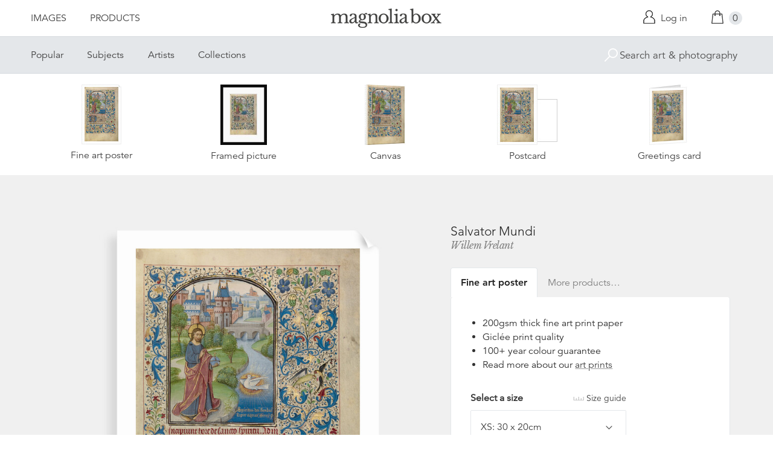

--- FILE ---
content_type: text/html; charset=utf-8
request_url: https://www.magnoliabox.com/products/salvator-mundi-ql-d-140410-2770?section_id=product-recommendations
body_size: 1062
content:
<div id="shopify-section-product-recommendations" class="shopify-section">









<div class="product-recommendations">
  <h2>You may also be interested in</h2>
  <ul class="u-plain-list">
    
      










<li class="product-list__item">
  <div class="product-list__item__image product-list__item__image--landscape product-list__item__image--global-cfpm-16x20">
    
    <a href="/products/staffa-fingals-cave-ql-c-140515-1619?variant=31984485571" class="u-plain" title="Staffa, Fingal's Cave by Joseph Mallord William Turner">
      
        








<div class="preview">
  <img src="https://previews.magnoliabox.com/liszt/flat/ql_c_140515_1619/GLOBAL-CFPM-16X20_black_500.jpg" class="preview__image" data-build="https://ted.magnoliabox.com/preview?publisher=liszt&artwork=QL_C_140515_1619&product=GLOBAL-CFPM-16X20&frame=black&preview=flat&size=500" data-source="//www.magnoliabox.com/cdn/shop/products/ql_c_140515_1619_600x.jpg?v=1481213285" alt="Staffa, Fingal&#39;s Cave by Joseph Mallord William Turner" />
</div>

      
    </a>
  </div>
  <div class="product-list__item__caption">
    <a href="/products/staffa-fingals-cave-ql-c-140515-1619?variant=31984485571" class="u-plain" title="Staffa, Fingal's Cave by Joseph Mallord William Turner">Staffa, Fingal's Cave</a> 



  

  

  

  

  

  

  

  

  

  

  

  

  

  

  

  

  

  

  

  

  

  

  

  

  

  

  

  

  

  

  
    
    



<a href="/collections/joseph-mallord-william-turner-artist" class="artist-link" title="Joseph Mallord William Turner">Joseph Mallord William Turner</a>
  </div>
</li>

    
      










<li class="product-list__item">
  <div class="product-list__item__image product-list__item__image--landscape product-list__item__image--global-cfpm-16x20">
    
    <a href="/products/the-death-of-chatterton-ql-c-140515-0612?variant=31979496899" class="u-plain" title="The Death of Chatterton by Henry Wallis">
      
        








<div class="preview">
  <img src="https://previews.magnoliabox.com/liszt/flat/ql_c_140515_0612/GLOBAL-CFPM-16X20_black_500.jpg" class="preview__image" data-build="https://ted.magnoliabox.com/preview?publisher=liszt&artwork=QL_C_140515_0612&product=GLOBAL-CFPM-16X20&frame=black&preview=flat&size=500" data-source="//www.magnoliabox.com/cdn/shop/products/ql_c_140515_0612_600x.jpg?v=1481208851" alt="The Death of Chatterton by Henry Wallis" />
</div>

      
    </a>
  </div>
  <div class="product-list__item__caption">
    <a href="/products/the-death-of-chatterton-ql-c-140515-0612?variant=31979496899" class="u-plain" title="The Death of Chatterton by Henry Wallis">The Death of Chatterton</a> 



  

  

  

  

  

  

  

  

  

  

  

  

  

  

  

  

  

  

  

  

  

  

  

  

  

  

  

  

  

  

  

  

  

  

  

  

  

  

  

  

  

  

  

  

  

  

  

  

  

  

  

  

  

  

  

  

  

  

  




<a href="/search?q=tag%3Aartist+Henry_Wallis" class="artist-link" title="Henry Wallis">Henry Wallis</a>
  </div>
</li>

    
      










<li class="product-list__item">
  <div class="product-list__item__image product-list__item__image--landscape product-list__item__image--global-cfpm-16x20">
    
    <a href="/products/the-countess-of-coningsby-in-the-costume-of-the-charlton-hunt-ql-c-140515-0585?variant=31979393667" class="u-plain" title="The Countess of Coningsby in the Costume of the Charlton Hunt by George Stubbs">
      
        








<div class="preview">
  <img src="https://previews.magnoliabox.com/liszt/flat/ql_c_140515_0585/GLOBAL-CFPM-16X20_black_500.jpg" class="preview__image" data-build="https://ted.magnoliabox.com/preview?publisher=liszt&artwork=QL_C_140515_0585&product=GLOBAL-CFPM-16X20&frame=black&preview=flat&size=500" data-source="//www.magnoliabox.com/cdn/shop/products/ql_c_140515_0585_600x.jpg?v=1481208758" alt="The Countess of Coningsby in the Costume of the Charlton Hunt by George Stubbs" />
</div>

      
    </a>
  </div>
  <div class="product-list__item__caption">
    <a href="/products/the-countess-of-coningsby-in-the-costume-of-the-charlton-hunt-ql-c-140515-0585?variant=31979393667" class="u-plain" title="The Countess of Coningsby in the Costume of the Charlton Hunt by George Stubbs">The Countess of Coningsby in the Costume of the Charlton Hunt</a> 



  

  

  

  

  

  

  

  

  

  

  

  

  

  

  
    
    



<a href="/collections/george-stubbs-artist" class="artist-link" title="George Stubbs">George Stubbs</a>
  </div>
</li>

    
      










<li class="product-list__item">
  <div class="product-list__item__image product-list__item__image--landscape product-list__item__image--global-cfpm-16x20">
    
    <a href="/products/fatata-te-miti-1892-ql-a-140411-0296?variant=31978706947" class="u-plain" title="Fatata te Miti, 1892 by Paul Gauguin">
      
        








<div class="preview">
  <img src="https://previews.magnoliabox.com/liszt/flat/ql_a_140411_0296/GLOBAL-CFPM-16X20_black_500.jpg" class="preview__image" data-build="https://ted.magnoliabox.com/preview?publisher=liszt&artwork=QL_A_140411_0296&product=GLOBAL-CFPM-16X20&frame=black&preview=flat&size=500" data-source="//www.magnoliabox.com/cdn/shop/products/ql_a_140411_0296_600x.jpg?v=1481208080" alt="Fatata te Miti, 1892 by Paul Gauguin" />
</div>

      
    </a>
  </div>
  <div class="product-list__item__caption">
    <a href="/products/fatata-te-miti-1892-ql-a-140411-0296?variant=31978706947" class="u-plain" title="Fatata te Miti, 1892 by Paul Gauguin">Fatata te Miti, 1892</a> 



  

  

  

  

  

  

  

  

  

  

  

  

  

  

  

  

  

  

  

  

  

  

  

  

  

  

  

  

  

  

  

  

  

  

  

  

  
    
    



<a href="/collections/paul-gauguin-artist" class="artist-link" title="Paul Gauguin">Paul Gauguin</a>
  </div>
</li>

    
  </ul>
  <div class="product-related__more">
    <a href="/collections/liszt-collection-prints" class="button" title="Liszt Collection">View more</a>
  </div>
</div>




</div>

--- FILE ---
content_type: text/html;charset=utf-8
request_url: https://ted.magnoliabox.com/preview?publisher=liszt&artwork=QL_D_140410_2770&product=GLOBAL-FAP-8X12&preview=mb_hero&size=850&border=scaled-bordered
body_size: -727
content:
https://previews.magnoliabox.com/liszt/mb_hero/ql_d_140410_2770/GLOBAL-FAP-8X12_scaled-bordered_850.jpg

--- FILE ---
content_type: text/html;charset=utf-8
request_url: https://ted.magnoliabox.com/preview?publisher=liszt&artwork=QL_D_140410_2770&product=GLOBAL-FAP-8X12&border=scaled-bordered&preview=standard&size=100
body_size: -750
content:
https://previews.magnoliabox.com/liszt/standard/ql_d_140410_2770/GLOBAL-FAP-8X12_scaled-bordered_100.jpg

--- FILE ---
content_type: text/html;charset=utf-8
request_url: https://ted.magnoliabox.com/preview?publisher=liszt&artwork=QL_D_140410_2770&product=GLOBAL-FAP-8X12&border=scaled-bordered&preview=standard&size=100
body_size: -750
content:
https://previews.magnoliabox.com/liszt/standard/ql_d_140410_2770/GLOBAL-FAP-8X12_scaled-bordered_100.jpg

--- FILE ---
content_type: text/html;charset=utf-8
request_url: https://ted.magnoliabox.com/preview?publisher=liszt&artwork=QL_D_140410_2770&product=GLOBAL-CFPM-12X16&frame=black&preview=standard&size=100
body_size: -756
content:
https://previews.magnoliabox.com/liszt/standard/ql_d_140410_2770/GLOBAL-CFPM-12X16_black_100.jpg

--- FILE ---
content_type: text/html;charset=utf-8
request_url: https://ted.magnoliabox.com/preview?publisher=liszt&artwork=QL_D_140410_2770&product=GLOBAL-CFPM-12X16&frame=black&preview=standard&size=100
body_size: -756
content:
https://previews.magnoliabox.com/liszt/standard/ql_d_140410_2770/GLOBAL-CFPM-12X16_black_100.jpg

--- FILE ---
content_type: text/html;charset=utf-8
request_url: https://ted.magnoliabox.com/preview?publisher=liszt&artwork=QL_D_140410_2770&product=GLOBAL-CAN-12X18&preview=standard&size=100
body_size: -764
content:
https://previews.magnoliabox.com/liszt/standard/ql_d_140410_2770/GLOBAL-CAN-12X18_100.jpg

--- FILE ---
content_type: text/html;charset=utf-8
request_url: https://ted.magnoliabox.com/preview?publisher=liszt&artwork=QL_D_140410_2770&product=GLOBAL-CAN-12X18&preview=standard&size=100
body_size: -764
content:
https://previews.magnoliabox.com/liszt/standard/ql_d_140410_2770/GLOBAL-CAN-12X18_100.jpg

--- FILE ---
content_type: text/html;charset=utf-8
request_url: https://ted.magnoliabox.com/preview?publisher=liszt&artwork=QL_D_140410_2770&product=GLOBAL-GRE-MOH-6X4-BLA&border=scaled-bordered&preview=standard&size=100
body_size: -743
content:
https://previews.magnoliabox.com/liszt/standard/ql_d_140410_2770/GLOBAL-GRE-MOH-6X4-BLA_scaled-bordered_100.jpg

--- FILE ---
content_type: text/html;charset=utf-8
request_url: https://ted.magnoliabox.com/preview?publisher=liszt&artwork=QL_D_140410_2770&product=GLOBAL-GRE-MOH-6X4-BLA&border=scaled-bordered&preview=standard&size=100
body_size: -148
content:
https://previews.magnoliabox.com/liszt/standard/ql_d_140410_2770/GLOBAL-GRE-MOH-6X4-BLA_scaled-bordered_100.jpg

--- FILE ---
content_type: text/html;charset=utf-8
request_url: https://ted.magnoliabox.com/preview?publisher=liszt&artwork=QL_D_140410_2770&product=GLOBAL-FAP-8X12&preview=mb_hero&size=850&border=scaled-bordered
body_size: -750
content:
https://previews.magnoliabox.com/liszt/mb_hero/ql_d_140410_2770/GLOBAL-FAP-8X12_scaled-bordered_850.jpg

--- FILE ---
content_type: text/html;charset=utf-8
request_url: https://ted.magnoliabox.com/preview?publisher=liszt&artwork=QL_D_140410_2770&product=GLOBAL-POST-MOH-6X4&border=scaled-bordered&preview=standard&size=100
body_size: -745
content:
https://previews.magnoliabox.com/liszt/standard/ql_d_140410_2770/GLOBAL-POST-MOH-6X4_scaled-bordered_100.jpg

--- FILE ---
content_type: text/html;charset=utf-8
request_url: https://ted.magnoliabox.com/preview?publisher=liszt&artwork=QL_D_140410_2770&product=GLOBAL-POST-MOH-6X4&border=scaled-bordered&preview=standard&size=100
body_size: -745
content:
https://previews.magnoliabox.com/liszt/standard/ql_d_140410_2770/GLOBAL-POST-MOH-6X4_scaled-bordered_100.jpg

--- FILE ---
content_type: text/html;charset=utf-8
request_url: https://ted.magnoliabox.com/preview?publisher=liszt&artwork=QL_D_140410_2770&product=GLOBAL-FAP-8X12&border=scaled-bordered&preview=standard&size=150
body_size: -750
content:
https://previews.magnoliabox.com/liszt/standard/ql_d_140410_2770/GLOBAL-FAP-8X12_scaled-bordered_150.jpg

--- FILE ---
content_type: text/html;charset=utf-8
request_url: https://ted.magnoliabox.com/preview?publisher=liszt&artwork=QL_D_140410_2770&product=GLOBAL-FAP-8X12&preview=far_corner&size=405&border=scaled-bordered
body_size: -747
content:
https://previews.magnoliabox.com/liszt/far_corner/ql_d_140410_2770/GLOBAL-FAP-8X12_scaled-bordered_405.jpg

--- FILE ---
content_type: text/html;charset=utf-8
request_url: https://ted.magnoliabox.com/preview?publisher=liszt&artwork=QL_D_140410_2770&product=GLOBAL-FAP-8X12&preview=far_corner&size=405&border=scaled-bordered
body_size: -747
content:
https://previews.magnoliabox.com/liszt/far_corner/ql_d_140410_2770/GLOBAL-FAP-8X12_scaled-bordered_405.jpg

--- FILE ---
content_type: text/html;charset=utf-8
request_url: https://ted.magnoliabox.com/preview?publisher=liszt&artwork=QL_D_140410_2770&product=GLOBAL-POST-MOH-6X4&border=scaled-bordered&preview=standard&size=150
body_size: -745
content:
https://previews.magnoliabox.com/liszt/standard/ql_d_140410_2770/GLOBAL-POST-MOH-6X4_scaled-bordered_150.jpg

--- FILE ---
content_type: text/html;charset=utf-8
request_url: https://ted.magnoliabox.com/preview?publisher=liszt&artwork=QL_D_140410_2770&product=GLOBAL-CFPM-12X16&frame=black&preview=far_corner&size=622
body_size: -754
content:
https://previews.magnoliabox.com/liszt/far_corner/ql_d_140410_2770/GLOBAL-CFPM-12X16_black_622.jpg

--- FILE ---
content_type: text/html;charset=utf-8
request_url: https://ted.magnoliabox.com/preview?publisher=liszt&artwork=QL_D_140410_2770&product=GLOBAL-CAN-12X18&preview=far_corner&size=622
body_size: -760
content:
https://previews.magnoliabox.com/liszt/far_corner/ql_d_140410_2770/GLOBAL-CAN-12X18_622.jpg

--- FILE ---
content_type: text/html;charset=utf-8
request_url: https://ted.magnoliabox.com/preview?publisher=liszt&artwork=QL_D_140410_2770&product=GLOBAL-CFPM-12X16&frame=black&preview=far_corner&size=622
body_size: -754
content:
https://previews.magnoliabox.com/liszt/far_corner/ql_d_140410_2770/GLOBAL-CFPM-12X16_black_622.jpg

--- FILE ---
content_type: text/html;charset=utf-8
request_url: https://ted.magnoliabox.com/preview?publisher=liszt&artwork=QL_D_140410_2770&product=GLOBAL-CAN-12X18&preview=far_corner&size=622
body_size: -760
content:
https://previews.magnoliabox.com/liszt/far_corner/ql_d_140410_2770/GLOBAL-CAN-12X18_622.jpg

--- FILE ---
content_type: text/html;charset=utf-8
request_url: https://ted.magnoliabox.com/preview?publisher=liszt&artwork=QL_D_140410_2770&product=GLOBAL-CFPM-12X16&frame=black&preview=standard&size=150
body_size: -756
content:
https://previews.magnoliabox.com/liszt/standard/ql_d_140410_2770/GLOBAL-CFPM-12X16_black_150.jpg

--- FILE ---
content_type: text/html;charset=utf-8
request_url: https://ted.magnoliabox.com/preview?publisher=liszt&artwork=QL_D_140410_2770&product=GLOBAL-CAN-12X18&preview=standard&size=150
body_size: -764
content:
https://previews.magnoliabox.com/liszt/standard/ql_d_140410_2770/GLOBAL-CAN-12X18_150.jpg

--- FILE ---
content_type: text/html;charset=utf-8
request_url: https://ted.magnoliabox.com/preview?publisher=liszt&artwork=QL_D_140410_2770&product=GLOBAL-GRE-MOH-6X4-BLA&border=scaled-bordered&preview=standard&size=150
body_size: -743
content:
https://previews.magnoliabox.com/liszt/standard/ql_d_140410_2770/GLOBAL-GRE-MOH-6X4-BLA_scaled-bordered_150.jpg